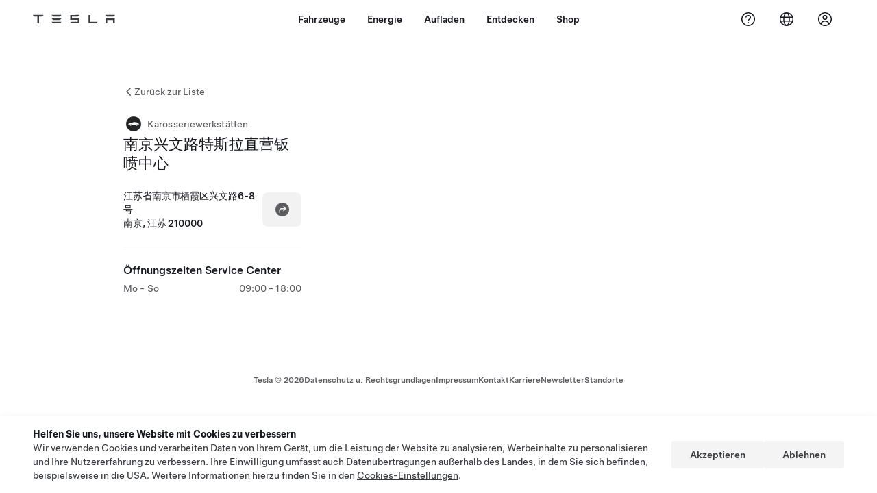

--- FILE ---
content_type: text/html; charset=utf-8
request_url: https://www.tesla.com/de_de/findus/location/bodyshop/cnbs265
body_size: 11919
content:
<!DOCTYPE html><html dir="ltr" lang="en-US"><head><meta charSet="utf-8" data-next-head=""/><meta name="viewport" content="width=device-width" data-next-head=""/><link href="/assets/findus/icon.ico" rel="icon"/><link rel="stylesheet" media="all" href="https://digitalassets.tesla.com/tesla-design-system/raw/upload/design-system/9.x/index.css"/><meta name="apple-mobile-web-app-status-bar-style" content="black-translucent"/><meta name="viewport" content="width=device-width, initial-scale=1.0, maximum-scale=1.0, user-scalable=no"/><link rel="stylesheet" media="all" href="https://tesla.com/modules/custom/tesla_mega_menu/dist/9.2.0/header.bundle.css"/><link rel="preload" href="/findus/_next/static/css/1c58be8e460ed7b8.css" as="style"/><link rel="stylesheet" href="/findus/_next/static/css/1c58be8e460ed7b8.css" data-n-g=""/><link rel="preload" href="/findus/_next/static/css/7fc31bffc3ad26bb.css" as="style"/><link rel="stylesheet" href="/findus/_next/static/css/7fc31bffc3ad26bb.css" data-n-p=""/><noscript data-n-css=""></noscript><script defer="" nomodule="" src="/findus/_next/static/chunks/polyfills-42372ed130431b0a.js"></script><script src="/findus/_next/static/chunks/webpack-047e56f6eafbc673.js" defer=""></script><script src="/findus/_next/static/chunks/framework-f0f34dd321686665.js" defer=""></script><script src="/findus/_next/static/chunks/main-a3f881f48846a3a6.js" defer=""></script><script src="/findus/_next/static/chunks/pages/_app-607d0c6fba9a235e.js" defer=""></script><script src="/findus/_next/static/chunks/7e42aecb-b13b71ae60be8faf.js" defer=""></script><script src="/findus/_next/static/chunks/71f82f92-86c876be88ded4d9.js" defer=""></script><script src="/findus/_next/static/chunks/6d2b60a9-e6dd7cf512da3496.js" defer=""></script><script src="/findus/_next/static/chunks/3085-ad197560c9590e5f.js" defer=""></script><script src="/findus/_next/static/chunks/7462-a685718f3fb1ca17.js" defer=""></script><script src="/findus/_next/static/chunks/3596-047aab4711b98de2.js" defer=""></script><script src="/findus/_next/static/chunks/6277-6955b67d069419e7.js" defer=""></script><script src="/findus/_next/static/chunks/4279-436abab53d862bdb.js" defer=""></script><script src="/findus/_next/static/chunks/5707-c8819c3dfa3d6371.js" defer=""></script><script src="/findus/_next/static/chunks/6385-a5ce16894de4b30e.js" defer=""></script><script src="/findus/_next/static/chunks/pages/%5Blocale%5D/findus/location/%5BfunctionType%5D/%5BlocationSlug%5D-4ab010fa046c9374.js" defer=""></script><script src="/findus/_next/static/jWCuRRgrXlvFDyWprISA9/_buildManifest.js" defer=""></script><script src="/findus/_next/static/jWCuRRgrXlvFDyWprISA9/_ssgManifest.js" defer=""></script></head><script>
          const path = window.location.pathname;
          if (!path.includes("list")) document.documentElement.setAttribute("dir", ["he_il", "ar_il", "ar_ae", "ar_qa", "ar_sa"].includes(path.split("/")[1].toLowerCase()) ? "rtl" : "ltr")
          </script><body><div class="tds-header" id="tds-site-header-wrapper"><div id="mega-menu"></div></div><script src="https://tesla.com/modules/custom/tesla_mega_menu/dist/9.2.0/header.bundle.js"></script><div id="__next"><div><div><div class="list-content"><div class="styles_location-conatiner___3Go3"><div class="styles_back-btn__ZiDXm"><svg class="tds-icon tds-icon-chevron-small-270 tds-icon--small" viewBox="0 0 16 16" xmlns="http://www.w3.org/2000/svg"><path fill="currentColor" d="M11.025 13.25a.748.748 0 0 1-1.281.53l-5.25-5.264a.75.75 0 0 1 0-1.06L9.717 2.22a.75.75 0 1 1 1.062 1.06L6.084 7.986l4.722 4.734a.75.75 0 0 1 .219.53"></path></svg><div class="styles_back-btn-text__Fz3eP"><a href="/de_DE/findus/list">Zurück zur Liste</a></div></div><div class="styles_location-details__yychh"><div class="styles_card-container__TsVOM"><div class="styles_headerContainer___sXD_"><div class="styles_headerTypeContainer__7clDm"><div class="styles_headerTypeText__wiiUa"><img src="/assets/findus/pin_bodyshop_wo_shadow.svg" style="min-width:24px;min-height:24px;margin-right:5px"/><span class="">Karosseriewerkstätten</span></div></div><div class="styles_card_header_text__FJOxf"><span class="">南京兴文路特斯拉直营钣喷中心</span></div></div><div><div class="styles_addressLinesAndDirections__vQ7A6"><div><div><span class="styles_addressLineText__5o5NP">江苏省南京市栖霞区兴文路6-8号</span></div><div><span class="styles_addressLineText__5o5NP">南京, 江苏 210000</span></div></div><div class="styles_addressDrivingDirections__DuBJN"><button class="tds-btn styles_navigateButton__y7PK4"><div><svg class="tds-icon tds-icon-directions-filled tds-icon--default" viewBox="0 0 24 24" xmlns="http://www.w3.org/2000/svg"><path fill="currentColor" d="M12 22c5.523 0 10-4.477 10-10S17.523 2 12 2 2 6.477 2 12s4.477 10 10 10m2.53-14.53 2.75 2.75a.75.75 0 0 1 0 1.06l-2.75 2.75a.75.75 0 1 1-1.06-1.06l1.47-1.47h-4.19A1.75 1.75 0 0 0 9 13.25v3a.75.75 0 0 1-1.5 0v-3A3.25 3.25 0 0 1 10.75 10h4.19l-1.47-1.47a.75.75 0 0 1 1.06-1.06"></path></svg></div></button></div></div><div class="styles_addressNotes__K80WG"></div></div><hr class="cardSectionSeparator"/><div class="styles_hoursContainer__T9WAW"><span class="styles_hoursHeaderLabel__2hrBl">Öffnungszeiten Service Center</span><div class="styles_hoursRow__PPTOO"><div><span class="">Mo - So</span></div><div class="styles_timeRanges__E17rO" dir="ltr"><span class="styles_timeRangeText__2e2eR">09:00 - 18:00</span></div></div></div><div class="styles_footerContainer__8tf3X"><div class="tds-btn_group styles_footerBottomButtonGroup__l9M8_"></div></div></div><div class="styles_map-image__cVqgS"><img alt="" class="styles_map-preview__GXAor" height="449" src="https://maps.googleapis.com/maps/api/staticmap?center=32.153434,118.863871&amp;zoom=15&amp;size=660x449&amp;maptype=&amp;maptype=roadmap&amp;style=feature:landscape%7Celement:geometry%7Ccolor:0xeeeeee&amp;style=feature:poi%7Cvisibility:off&amp;style=feature:road%7Celement:geometry.fill%7Ccolor:0xffffff&amp;style=feature:road%7Celement:geometry.stroke%7Ccolor:0xffffff&amp;style=feature:road%7Celement:labels.text%7Csaturation:-100&amp;style=feature:road.highway%7Celement:geometry.fill%7Ccolor:0xc4c4c4&amp;style=feature:road.highway%7Celement:geometry.stroke%7Ccolor:0xc4c4c4&amp;style=feature:water%7Ccolor:0xD4D4D4
&amp;key=AIzaSyANja5-X2WJ5BhM_vQlBBN8qm-EI4_Z6ew&amp;markers=32.153434,118.863871" width="660"/></div></div></div><div class="footer-links"><a class="tds-link tds-link--secondary footer-link-text" href="/de_DE/about?redirect=no" target="_blank">Tesla © <!-- -->2026</a><a class="tds-link tds-link--secondary footer-link-text" href="/de_DE/about/legal?redirect=no" target="_blank">Datenschutz u. Rechtsgrundlagen</a><a class="tds-link tds-link--secondary footer-link-text" href="/de_DE/impressum?redirect=no" target="_blank">Impressum</a><a class="tds-link tds-link--secondary footer-link-text" href="/de_DE/contact?redirect=no" target="_blank">Kontakt</a><a class="tds-link tds-link--secondary footer-link-text" href="/de_DE/careers?redirect=no" target="_blank">Karriere</a><a class="tds-link tds-link--secondary footer-link-text" href="/de_DE/updates?redirect=no" target="_blank">Newsletter</a><a class="tds-link tds-link--secondary footer-link-text" href="/de_DE/findus/list?redirect=no" target="_blank">Standorte</a></div></div></div></div></div><script id="__NEXT_DATA__" type="application/json">{"props":{"pageProps":{"formattedData":{"address":["江苏省南京市栖霞区兴文路6-8号","南京, 江苏 210000"],"addressDetails":{"addressNotes":null,"deliveryAddressNotes":null,"directionsLink":"https://maps.google.com/maps?daddr=32.153434,118.863871","isDeliveryCentersLocation":false},"comingSoonOpeningDate":null,"comingSoonStatus":null,"additionalNotice":{},"email":null,"hours":[{"days":"Mo - So","timeRanges":["09:00 - 18:00"]}],"name":"南京兴文路特斯拉直营钣喷中心","phoneNumber":null,"roadSideAssistanceNumber":null,"hotlineNumber":null,"vendorCollisionFunctionRating":null},"functionTypeFromQuery":"bodyshops","googleMapKey":"AIzaSyANja5-X2WJ5BhM_vQlBBN8qm-EI4_Z6ew","baiduMapAk":"qAt8bB6YfSE69wpL9zPMcSVCdkjQO94Z","gioConfig":{"GIO_ACCOUNT_ID":"","GIO_DATA_RESOURCE_ID":"","GIO_HOST":""},"listFunctionType":"bodyshops","locationData":{"marketing":{"gmaps_override":null,"display_driving_directions":true,"location_url_slug":"cnbs265","gmaps_override_longitude":null,"gmaps_override_latitude":null,"address_notes":null,"service_hours_by_appointment_only":"0","store_hours_by_appointment_only":"0","phone_numbers":null,"show_on_bodyshop_support_page":true,"show_on_find_us":true,"common_name":"南京兴文路特斯拉直营钣喷中心","display_name":"南京兴文路特斯拉直营钣喷中心","service_center_phone":"025-85904502","roadside_assistance_number":null},"functions":[{"business_hours":{"hours":[]},"address":{"country":"CN","address_validated":null,"city":"南京","address_1":"江苏省南京市栖霞区兴文路6-8号","address_2":"","latitude":32.153434,"county":null,"state_province":"江苏","locale":"en-US","address_number":null,"address_street":"江苏省南京市栖霞区兴文路6-8号","district":null,"country_name":null,"address_provider_enum":"google","postal_code":"","postal_code_suffix":null,"longitude":118.863871},"address_by_locale":[{"country":"CN","address_validated":null,"city":"南京市","address_1":"栖霞区兴文路6-8号","address_2":"","latitude":32.153434,"county":null,"state_province":"江苏省","locale":"zh-CN","address_number":null,"address_street":"江苏省南京市栖霞区兴文路6-8号","district":null,"country_name":null,"address_provider_enum":"baidu","postal_code":"","postal_code_suffix":null,"longitude":118.863871},{"country":"CN","address_validated":null,"city":"南京","address_1":"江苏省南京市栖霞区兴文路6-8号","address_2":"","latitude":32.153434,"county":null,"state_province":"江苏","locale":"en-US","address_number":null,"address_street":"江苏省南京市栖霞区兴文路6-8号","district":null,"country_name":null,"address_provider_enum":"google","postal_code":"","postal_code_suffix":null,"longitude":118.863871}],"customer_facing_name":"南京兴文路特斯拉直营钣喷中心","translations":{"customerFacingName":{"en-US":"南京兴文路特斯拉直营钣喷中心","zh-CN":"南京兴文路特斯拉直营钣喷中心"}},"name":"Tesla_Center_Collision","opening_date":null,"status":"Open"}],"tesla_center_collision_function":{"company_phone":null},"key_data":{"address":{"country":"CN","address_validated":false,"city":"南京","address_1":"江苏省南京市栖霞区兴文路6-8号","address_2":"","latitude":32.153434,"county":null,"state_province":"江苏","locale":"en-US","address_number":null,"address_street":"江苏省南京市栖霞区兴文路6-8号","district":null,"country_name":"China","address_provider_enum":"google","postal_code":"210000","postal_code_suffix":null,"longitude":118.863871},"phone":null,"local_address":null,"use_local_address":false,"geo_point":{"lon":118.863871,"lat":32.153434},"status":{"name":"Open"},"address_by_locale":[{"country":"CN","city":"南京","address_1":"江苏省南京市栖霞区兴文路6-8号","address_2":"","latitude":32.153434,"country_name":null,"state_province":"江苏","locale":"en-US","postal_code":"210000","longitude":118.863871}]},"attributes":[{"name":"Tesla_Center_Collision_Customer_Facing"}],"service_function":{"business_hours":{"hours":[{"close_hour":"18:00","open_hour":"09:00","day":"Monday","holiday":null,"is_closed":false},{"close_hour":"18:00","open_hour":"09:00","day":"Tuesday","holiday":null,"is_closed":false},{"close_hour":"18:00","open_hour":"09:00","day":"Wednesday","holiday":null,"is_closed":false},{"close_hour":"18:00","open_hour":"09:00","day":"Thursday","holiday":null,"is_closed":false},{"close_hour":"18:00","open_hour":"09:00","day":"Friday","holiday":null,"is_closed":false},{"close_hour":"18:00","open_hour":"09:00","day":"Saturday","holiday":null,"is_closed":false},{"close_hour":"18:00","open_hour":"09:00","day":"Sunday","holiday":null,"is_closed":false}]}}},"locationSlug":"cnbs265","currentLocationType":"bodyshop","allLocationTypesApartFromCurrent":[],"translations":{"app_strings":{"findUs_description":"Verwenden Sie die interaktive Karte „Uns finden“, um Tesla-Ladestationen, Service Center, Galerien und Tesla Stores unterwegs zu finden.","findUs_keywords":"Karte mit Tesla Ladestationen, Tesla Ladestationen, Tesla Ladestationen in meiner Nähe, Tesla Store, Tesla Service Center, Tesla Galerie, Elektrofahrzeug-Ladestation, wo kann ich meinen Tesla aufladen, Elektrofahrzeug-Ladestationen, Elektroauto-Ladestationen, Aufladen von Elektroautos, interaktive Karte „Uns finden“, globale Supercharger-Karte, globale Tesla Ladestationskarte, globale Destination Charger","title":"Uns Finden | Tesla"},"errors":{"default":"Es ist ein Fehler aufgetreten!","noLocations":"Für Ihre Suchanfrage wurden keine Standorte gefunden.","serviceDown":"Verbindung mit dem Service nicht möglich."},"filters":{"__RestOfWorld":{"all_demo_drive":"Probefahrt"},"all_destination_chargers":"„Destination Charging“-Ladestationen","all_service_collision":"Service \u0026 Karosseriereparatur","all_stores_and_delivery":"Stores und Galerien","all_superchargers":"Supercharger","bodyRepairCenter":"Karosseriewerkstatt","bodyshop":"Karosseriewerkstätten","buttons":{"apply":"Anwenden","cancel":"Abbrechen","clear":"Löschen"},"coming_soon_service_centers":"Service Center in naher Zukunft","coming_soon_superchargers":"Supercharger in naher Zukunft","delivery_centers":"Auslieferungszentren","desktopLabel":"Uns Finden","in_store_demo_drive":"Im Store","mobileLabel":"Filter","nacs_superchargers":"NACS-Partner","open_to_all_evs_superchargers":"Andere Elektrofahrzeuge","open_to_all_evs_destination_chargers":"Andere Elektrofahrzeuge","self_serve_demo_drive":"Self-Serve","vehicle_type":"Fahrzeugtyp:","stores":"Stores","tesla_collision_centers":"Tesla-Karosseriewerkstätten","tesla_exclusive_superchargers":"Tesla","tesla_exclusive_destination_chargers":"Tesla","tesla_service_centers":"Service Center"},"callback":{"request_a_call":"Um Rückruf bitten","callback_requested":"Rückruf angefordert","callback_failed":"Rückrufanforderung fehlgeschlagen","first_name":"Vorname","last_name":"Nachname","email":"E-Mail","phone":"Telefon","zip_code":"Postleitzahl","notes":"Hinweise","feedback_optional":"Optional","product_interest":"Produkt, welches Sie interessiert","submit":"Senden","model_s":"Model S","model_3":"Model 3","model_x":"Model X","model_y":"Model Y","cybertruck":"Cybertruck","roadster":"Roadster","solar_panels":"Solarpanele","solar_roof":"Solar Roof","charging":"Aufladen","powerwall":"Powerwall","get_updates":"Updates","required":"Pflichtfeld","invalid_email":"E-Mail-Adresse ungültig","invalid_phone":"Ungültige Telefonnummer","select_one_product":"Mindestens ein Produkt auswählen","callback_success":"Ein Tesla-Berater wird Sie so bald wie möglich kontaktieren.\nTesla wird Sie zudem regelmäßig mit Neuigkeiten über die von Ihnen angegebene E-Mail-Adresse auf dem Laufenden halten.","callback_error":"Bitte erneut versuchen","non_emea_consent_message":"Durch Anklicken von \u0026quot;Senden\u0026quot; erlaube ich Tesla, mich über die von mir bereitgestellten Kontaktinformationen zu kontaktieren. Ich verstehe, dass für Anrufe oder Nachrichten automatisches bzw. computergestütztes Anwählen oder vorab aufgenommenen Nachrichten verwendet werden können. Es gelten die normalen Nachrichten- und Datengebühren. Ich kann mich jederzeit in der Tesla App oder durch \u003ca href=\"{{URL}}\" class=\"tds-link\"\u003eAbbestellen\u003c/a\u003e abmelden. Diese Einwilligung ist für Ihre Anfrage nicht erforderlich.","emea_consent_message":"Ich bin damit einverstanden, weitere Informationen und Angebote zu Tesla-Produkten zu empfangen und auch durch automatisierte Anrufe oder Texte kontaktiert zu werden. Ich verstehe und stimme der \u003ca href=\"{{PRIVACY}}\" class=\"tds-link\"\u003eTesla Datenschutzerklärung\u003c/a\u003e und den \u003ca href=\"{{TERMS}}\" class=\"tds-link\"\u003eNutzungsbedingungen\u003c/a\u003e zu."},"footer":{"careers":"Karriere","contact":"Kontakt","forums":"Foren","impressum":"Impressum","locations":"Standorte","newsletter":"Newsletter","privacyLegal":"Datenschutz u. Rechtsgrundlagen","recallInfo":"Rückruf-Info","signOut":"Abmelden","teslaConnect":"Tesla Connect"},"list":{"commonStrings":{"title":"Uns Finden","backToList":"Zurück zur Liste"},"country":{"AD":"Andorra","AE":"Vereinigte Arabische Emirate","AF":"Afghanistan","AG":"Antigua und Barbuda","AI":"Anguilla","AL":"Albanien","AM":"Armenien","AN":"Niederländische Antillen","AO":"Angola","AQ":"Antarktis","AR":"Argentinien","AS":" Amerikanisch-Samoa","AT":"Österreich","AU":"Australien","AW":"Aruba","AX":"Åland-Inseln","AZ":"Aserbaidschan ","BA":"Bosnien-Herzegowina","BB":"Barbados","BD":"Bangladesch","BE":"Belgien","BF":"Burkina Faso","BG":"Bulgarien","BH":"Bahrain","BI":"Burundi","BJ":"Benin","BL":"St. Barthélemy","BM":"Bermuda","BN":"Brunei","BO":"Bolivien","BQ":"Karibische Niederlande","BR":"Brasilien","BS":"Bahamas","BT":"Bhutan ","BV":"Bouvet-Insel","BW":"Botswana","BY":"Weißrussland","BZ":"Belize","CA":"Kanada","CC":"Kokosinseln","CD":"Kongo (Kinshasa)","CF":"Zentralafrikanische Republik","CG":"Kongo (Brazzaville)","CH":"Schweiz","CI":"Elfenbeinküste","CK":"Cook Islands","CL":"Chile","CM":"Kamerun","CN":"China (Festland)","CO":"Kolombien","CR":"Costa Rica","CU":"Kuba","CV":"Kapverden","CW":"Curaçao","CX":"Weihnachtsinsel","CY":"Zypern","CZ":"Tschechische Republik","DE":"Deutschland","DJ":"Dschibuti","DK":"Dänemark","DM":"Dominica","DO":"Dominikanische Republik","DZ":"Algerien","EC":"Ecuador","EE":"Estland","EG":"Ägypten","EH":"Westsahara","ER":"Eritrea","ES":"Spanien","ET":"Äthiopien","FI":"Finnland","FJ":"Fidschi","FK":"Falklandinseln","FM":"Mikronesien","FO":"Färöer-Inseln","FR":"Frankreich","GA":"Gabun","GB":"Großbritannien","GD":"Granada","GE":"Georgien","GF":"Französisch-Guayana","GG":"Guernsey","GH":"Ghana","GI":"Gibraltar","GL":"Grönland","GM":"Gambia","GN":"Guinea","GP":"Guadeloupe","GQ":"Äquatorialguinea","GR":"Griechenland","GS":"Südgeorgien und Südliche Sandwichinseln","GT":"Guatemala","GU":"Guam","GW":"Guinea-Bissau","GY":"Guyana","HK":"Hong Kong","HM":"Heardinsel und McDonaldinseln","HN":"Honduras","HR":"Kroatien","HT":"Haiti","HU":"Ungarn","ID":"Indonesien","IE":"Irland","IL":"Israel","IM":"Isle of Man","IN":"Indien","IO":"Britisches Territorium im Indischen Ozean","IQ":"Irak","IR":"Iran","IS":"Island","IT":"Italien","JE":"Jersey","JM":"Jamaika","JO":"Jordanien","JP":"Japan","KE":"Kenia","KG":"Kirgisistan ","KH":"Kambodscha","KI":"Kiribati","KM":"Komoren","KN":"St. Kitts und Nevis","KP":"Nordkorea","KR":"Südkorea","KW":"Kuwait","KY":"Caimaninseln","KZ":"Kasachstan","LA":"Laos","LB":"Libanon","LC":"Saint Lucia","LI":"Liechtenstein","LK":"Sri Lanka","LR":"Liberia","LS":"Lesotho","LT":"Litauen","LU":"Luxemburg","LV":"Lettland","LY":"Libyen","MA":"Marokko ","MC":"Monaco","MD":"Moldawien","ME":"Montenegro","MF":"Saint Martin (französischer Teil)","MG":"Madagaskar","MH":"Marshallinseln ","MK":"Mazedonien","ML":"Mali","MM":"Myanmar","MN":"Mongolei","MO":"Macao","MP":"Nördliche Marianen","MQ":"Martinique","MR":"Mauritanien","MS":"Montserrat","MT":"Malta","MU":"Mauritius","MV":"Malediven","MW":"Malawi","MX":"Mexiko","MY":"Malaysia","MZ":"Mosambik","NA":"Namibien","NC":"Neukaledonien","NE":"Niger","NF":"Norfolkinsel ","NG":"Nigeria","NI":"Nicaragua","NL":"Niederlande","NO":"Norwegen","NP":"Nepal","NR":"Nauru","NU":"Niue","NZ":"Neuseeland","OM":"Oman","PA":"Panama","PE":"Peru","PF":"Französisch-Polynesien","PG":"Papua-Neuguinea","PH":"Philippinen","PK":"Pakistan","PL":"Polen","PM":"St. Pierre und Miquelon","PN":"Pitcairn","PR":"Puerto Rico","PS":"Palästinensergebiete","PT":"Portugal","PW":"Palau","PY":"Paraguay","QA":"Katar","RE":"Réunion","RO":"Rumänien","RS":"Serbien","RU":"Russland","RW":"Ruanda","SA":"Saudi-Arabien","SB":"Salomoninseln","SC":"Seychellen","SD":"Sudan","SE":"Schweden","SG":"Singapur","SH":"Sankt Helena","SI":"Slowenien","SJ":"Spitzbergen und Jan-Mayen-Inseln","SK":"Slowakei","SL":"Sierra Leone","SM":"San Marino","SN":"Senegal","SO":"Somalia","SR":"Surinam","SS":"Südsudan","ST":"Sao Tome und Principe","SV":"El Salvador","SX":"Sint Maarten","SY":"Syrien","SZ":"Swasiland","TC":"Turks- und Caicosinseln","TD":"Tschad","TF":"Französische Gebiete im südlichen Indischen Ozean","TG":"Togo","TH":"Thailand","TJ":"Tadschikistan","TK":"Tokelau","TL":"Demokratische Republik Timor-Leste","TM":"Turkmenistan","TN":"Tunesien","TO":"Tonga","TR":"Türkei","TT":"Trinidad und Tobago","TV":"Tuvalu","TW":"Taiwan","TZ":"Tansania","UA":"Ukraine","UG":"Uganda","UM":"United States Minor Outlying Islands","US":"Vereinigte Staaten","UY":"Uruguay","UZ":"Usbekistan","VA":"Vatikan","VC":"St. Vincent und die Grenadinen","VE":"Venezuela","VG":"Britische Jungferninseln","VI":"Amerikanische Jungferninseln","VN":"Vietnam","VU":"Vanuatu","WF":"Wallis und Futuna","WS":"Samoa","YE":"Jemen","YT":"Mayotte","ZA":"Südafrika","ZM":"Sambia","ZW":"Simbabwe"},"countryPageHeader":{"bodyshop":{"Andorra":"Tesla-Karosseriewerkstätten in Andorra","Australia":"Tesla-Karosseriewerkstätten in Australien","Austria":"Tesla-Karosseriewerkstätten in Österreich","Belgium":"Tesla-Karosseriewerkstätten in Belgien","Bosnia and Herzegovina":"Tesla-Karosseriewerkstätten in Bosnien und Herzegowina","Bulgaria":"Tesla-Karosseriewerkstätten in Bulgarien","Canada":"Tesla-Karosseriewerkstätten in Kanada","Chile":"Tesla-Karosseriewerkstätten in Chile","China":"Tesla-Karosseriewerkstätten in China","China Mainland":"Tesla-Karosseriewerkstätten in China","Colombia":"Tesla-Karosseriewerkstätten in Colombia","Croatia":"Tesla-Karosseriewerkstätten in Kroatien","Czech Republic":"Tesla-Karosseriewerkstätten in Tschechien","Czechia":"Tesla-Karosseriewerkstätten in Tschechien","Denmark":"Tesla-Karosseriewerkstätten in Dänemark","Estonia":"Tesla-Karosseriewerkstätten in Estland","Europe (Other)":"Tesla-Karosseriewerkstätten in Europa (Sonstige)","Finland":"Tesla-Karosseriewerkstätten in Finnland","France":"Tesla-Karosseriewerkstätten in Frankreich","Germany":"Tesla-Karosseriewerkstätten in Deutschland","Gibraltar":"Tesla-Karosseriewerkstätten in Gibraltar","Greece":"Tesla-Karosseriewerkstätten in Griechenland","Hungary":"Tesla-Karosseriewerkstätten in Ungarn","Iceland":"Tesla-Karosseriewerkstätten in Island","India":"Tesla-Karosseriewerkstätten in Indien","Ireland":"Tesla-Karosseriewerkstätten in Irland","Israel":"Tesla-Karosseriewerkstätten in Israel","Italy":"Tesla-Karosseriewerkstätten in Italien","Japan":"Tesla-Karosseriewerkstätten in Japan","Jordan":"Tesla-Karosseriewerkstätten in Jordanien","Kazakhstan":"Tesla-Karosseriewerkstätten in Kasachstan","Latvia":"Tesla-Karosseriewerkstätten in Lettland","Liechtenstein":"Tesla-Karosseriewerkstätten in Liechtenstein","Lithuania":"Tesla-Karosseriewerkstätten in Litauen","Luxembourg":"Tesla-Karosseriewerkstätten in Luxemburg","Malta":"Tesla-Karosseriewerkstätten in Malta","Mexico":"Tesla-Karosseriewerkstätten in Mexiko","Montenegro":"Tesla-Karosseriewerkstätten in Montenegro","Nederland":"Tesla-Karosseriewerkstätten in den Niederlanden","Netherlands":"Tesla-Karosseriewerkstätten in den Niederlanden","New Zealand":"Tesla-Karosseriewerkstätten in Neuseeland","North Macedonia":"Tesla-Karosseriewerkstätten in Nordmazedonien","Norway":"Tesla-Karosseriewerkstätten in Norwegen","Philippines":"Tesla-Karosseriewerkstätten auf den Philippinen","Poland":"Tesla-Karosseriewerkstätten in Polen","Portugal":"Tesla-Karosseriewerkstätten in Portugal","Qatar":"Tesla-Karosseriewerkstätten in Katar","Romania":"Tesla-Karosseriewerkstätten in Rumänien","Russia":"Tesla-Karosseriewerkstätten in Russland","San Marino":"Tesla-Karosseriewerkstätten in San Marino","Serbia":"Tesla-Karosseriewerkstätten in Serbien","Singapore":"Tesla-Karosseriewerkstätten in Singapur","Slovakia":"Tesla-Karosseriewerkstätten in der Slowakei","Slovenia":"Tesla-Karosseriewerkstätten in Slowenien","South Korea":"Tesla-Karosseriewerkstätten Südkorea","Spain":"Tesla-Karosseriewerkstätten in Spanien","Sweden":"Tesla-Karosseriewerkstätten in Schweden","Switzerland":"Tesla-Karosseriewerkstätten in der Schweiz","Taiwan":"Tesla-Karosseriewerkstätten in Taiwan","Turkey":"Tesla-Karosseriewerkstätten in Türkei","USA":"Tesla-Karosseriewerkstätten in USA","Ukraine":"Tesla-Karosseriewerkstätten in Ukraine","United Arab Emirates":"Tesla-Karosseriewerkstätten in den Vereinigten Arabischen Emiraten","United Kingdom":"Tesla-Karosseriewerkstätten in Großbritannien","United States":"Tesla-Karosseriewerkstätten in USA","Hong Kong":"Tesla-Karosseriewerkstätten in Hongkong"},"destination_charger":{"Andorra":"Tesla Destination Charging in Andorra","Australia":"Tesla Destination Charging in Australien","Austria":"Tesla Destination Charging in Österreich","Belgium":"Tesla Destination Charging in Belgien","Bosnia and Herzegovina":"Tesla Destination Charging in Bosnien","Bulgaria":"Tesla Destination Charging in Bulgarien","Canada":"Tesla Destination Charging in Kanada","Chile":"Tesla Destination Charging in Chile","China":"Tesla Destination Charging in China","China Mainland":"Tesla Destination Charging in China","Colombia":"Tesla Destination Charging in Colombia","Croatia":"Tesla Destination Charging in Kroatien","Czech Republic":"Tesla Destination Charging in Tschechien","Czechia":"Tesla Destination Charging in Tschechien","Denmark":"Tesla Destination Charging in Dänemark","Estonia":"Tesla Destination Charging in Estland","Europe (Other)":"Tesla Destination Charging in Europa (Sonstige)","Finland":"Tesla Destination Charging in Finnland","France":"Tesla Destination Charging in Frankreich","Germany":"Tesla Destination Charging in Deutschland","Gibraltar":"Tesla Destination Charging in Gibraltar","Greece":"Tesla Destination Charging in Griechenland","Hong Kong":"Tesla Destination Charging in Hongkong","Hungary":"Tesla Destination Charging in Ungarn","Iceland":"Tesla Destination Charging in Island","India":"Tesla Destination Charging in Indien","Ireland":"Tesla Destination Charging in Irland","Israel":"Tesla Destination Charging in Israel","Italy":"Tesla Destination Charging in Italien","Japan":"Tesla Destination Charging in Japan","Jordan":"Tesla Destination Charging in Jordanien","Kazakhstan":"Tesla Destination Charging in Kasachstan","Latvia":"Tesla Destination Charging in Lettland","Liechtenstein":"Tesla Destination Charging in Liechtenstein","Lithuania":"Tesla Destination Charging in Litauen","Luxembourg":"Tesla Destination Charging in Luxemburg","Macau":"Tesla Destination Charging in Macau","Malta":"Tesla Destination Charging auf Malta","Mexico":"Tesla Destination Charging in Mexiko","Montenegro":"Tesla Destination Charging in Montenegro","Morocco":"Tesla Destination Charging in Marokko","Nederland":"Tesla Destination Charging in den Niederlanden","Netherlands":"Tesla Destination Charging in den Niederlanden","New Zealand":"Tesla Destination Charging in Neuseeland","North Macedonia":"Tesla Destination Charging in Nordmazedonien","Norway":"Tesla Destination Charging in Norwegen","Philippines":"Tesla Destination Charging auf den Philippinen","Poland":"Tesla Destination Charging in Polen","Portugal":"Tesla Destination Charging in Portugal","Qatar":"Tesla Destination Charging in Katar","Romania":"Tesla Destination Charging in Rumänien","Russia":"Tesla Destination Charging in Russland","San Marino":"Tesla Destination Charging in San Marino","Serbia":"Tesla Destination Charging in Serbien","Singapore":"Tesla Destination Charging in Singapur","Slovakia":"Tesla Destination Charging in der Slovakei","Slovenia":"Tesla Destination Charging in Slowenien","South Korea":"Tesla Destination Charging in Südkorea","Spain":"Tesla Destination Charging in Spanien","Sweden":"Tesla Destination Charging in Schweden","Switzerland":"Tesla Destination Charging in der Schweiz","Taiwan":"Tesla Destination Charging in Taiwan","Turkey":"Tesla Destination Charging in der Türkei","USA":"Tesla Destination Charging in USA","Ukraine":"Tesla Destination Charging in der Ukraine","United Arab Emirates":"Tesla Destination Charging in den Vereinigten Arabischen Emiraten","United Kingdom":"Tesla Destination Charging in Großbritannien","United States":"Tesla Destination Charging in USA"},"sales":{"Andorra":"Tesla Stores in Andorra","Australia":"Tesla Stores in Australien","Austria":"Tesla Stores in Österreich","Belgium":"Tesla Stores in Belgien","Bosnia and Herzegovina":"Tesla Stores in Bosnien und Herzegowina","Bulgaria":"Tesla Stores in Bulgarien","Canada":"Tesla Stores in Kanada","Chile":"Tesla Stores in Chile","China":"Tesla Stores in China","China Mainland":"Tesla Stores in China","Colombia":"Tesla Stores in Colombia","Croatia":"Tesla Stores in Kroatien","Czech Republic":"Tesla Stores in Tschechien","Czechia":"Tesla Stores in Tschechien","Denmark":"Tesla Stores in Dänemark","Estonia":"Tesla Stores in Estland","Europe (Other)":"Tesla Stores in Europa (Sonstige)","Finland":"Tesla Stores in  Finnland ","France":"Tesla Stores in Frankreich","Germany":"Tesla Stores in Deutschland","Gibraltar":"Tesla Stores in Gibraltar","Greece":"Tesla Stores in Griechenland","Hong Kong":"Tesla Stores in Hongkong","Hungary":"Tesla Stores in Ungarn","Iceland":"Tesla Stores in Island","India":"Tesla Stores in Indien","Ireland":"Tesla Stores in Irland","Israel":"Tesla Stores in Israel","Italy":"Tesla Stores in Italien","Japan":"Tesla Stores in Japan","Jordan":"Tesla Stores in Jordanien","Kazakhstan":"Tesla Stores in Kasachstan","Latvia":"Tesla Stores in Lettland","Liechtenstein":"Tesla Stores in Liechtenstein","Lithuania":"Tesla Stores in Litauen","Luxembourg":"Tesla Stores in Luxemburg","Macau":"Tesla Stores in Macau","Malta":"Tesla Stores in Malta","Mexico":"Tesla Stores in Mexiko","Montenegro":"Tesla Stores in Montenegro","Nederland":"Tesla Stores in den Niederlanden","Netherlands":"Tesla Stores in den Niederlanden","New Zealand":"Tesla Stores in Neuseeland","North Macedonia":"Tesla Stores in Nordmazedonien","Norway":"Tesla Stores in Norwegen","Philippines":"Tesla Stores auf den Philippinen","Poland":"Tesla Stores in Polen","Portugal":"Tesla Stores in Portugal","Puerto Rico":"Tesla Stores in Puerto Rico","Qatar":"Tesla Stores in Katar","Romania":"Tesla Stores in Rumänien","Russia":"Tesla Stores in Russland","San Marino":"Tesla Stores in San Marino","Serbia":"Tesla Stores in Serbien","Singapore":"Tesla Stores in Singapur","Slovakia":"Tesla Stores in der Slowakei","Slovenia":"Tesla Stores in Slowenien","South Korea":"Tesla Stores in Südkorea","Spain":"Tesla Stores in Spanien","Sweden":"Tesla Stores in Schweden","Switzerland":"Tesla Stores in der Schweiz","Taiwan":"Tesla Stores in Taiwan","Turkey":"Tesla Stores in der Türkei","USA":"USA Tesla Stores und Galerien","Ukraine":"Tesla Stores in der Ukraine","United Arab Emirates":"Tesla Stores in den Vereinigten Arabischen Emiraten","United Kingdom":"Tesla Stores in Großbritannien","United States":"USA Tesla Stores und Galerien"},"self_serve_demo_drive":{"Andorra":"Self-Serve Probefahrt in Andorra","Australia":"Self-Serve Probefahrt in Australien","Austria":"Self-Serve Probefahrt in Österreich","Belgium":"Self-Serve Probefahrt in Belgien","Bosnia and Herzegovina":"Self-Serve Probefahrt in Bosnien und Herzegowina","Bulgaria":"Self-Serve Probefahrt in Bulgarien","Canada":"Self-Serve Probefahrt in Kanada","Chile":"Self-Serve Probefahrt in Chile","China":"Self-Serve Probefahrt in China","China Mainland":"Self-Serve Probefahrt in China","Colombia":"Self-Serve Probefahrt in Colombia","Croatia":"Self-Serve Probefahrt in Kroatien","Czech Republic":"Self-Serve Probefahrt in Tschechien","Czechia":"Self-Serve Probefahrt in Tschechien","Denmark":"Self-Serve Demofahrt in Dänemark","Estonia":"Self-Serve Probefahrt in Estland","Europe (Other)":"Self-Serve Probefahrt in Europa (Sonstige)","Finland":"Self-Serve Probefahrt in Finnland","France":"Self-Serve Probefahrt in Frankreich","Germany":"Self-Serve Probefahrt in Deutschland","Gibraltar":"Self-Serve Probefahrt in Gibraltar","Greece":"Self-Serve Probefahrt in Griechenland","Hong Kong":"Self-Serve Probefahrt in Hongkong","Hungary":"Self-Serve Probefahrt in Ungarn","Iceland":"Self-Serve Probefahrt in Island","India":"Self-Serve Probefahrt in Indien","Ireland":"Self-Serve Probefahrt in Irland","Israel":"Self-Serve Probefahrt in Israel","Italy":"Self-Serve Probefahrt in Italien","Japan":"Self-Serve Probefahrt in Japan","Jordan":"Self-Serve Probefahrt in Jordanien","Kazakhstan":"Self-Serve Probefahrt in Kasachstan","Latvia":"Self-Serve Probefahrt in Lettland","Liechtenstein":"Self-Serve Probefahrt in Liechtenstein","Lithuania":"Self-Serve Probefahrt in Litauen","Luxembourg":"Self-Serve Probefahrt in Luxemburg","Macau":"Self-Serve Probefahrt in Macau","Malta":"Tesla Service in Malta","Mexico":"Self-Serve Probefahrt in Mexiko","Montenegro":"Self-Serve Probefahrt in Montenegro","Nederland":"Self-Serve Probefahrt in den Niederlanden","Netherlands":"Self-Serve Probefahrt in den Niederlanden","New Zealand":"Self-Serve Probefahrt in Neuseeland","North Macedonia":"Self-Serve Probefahrt in Nordmazedonien","Norway":"Self-Serve Probefahrt in Norwegen","Philippines":"Self-Serve Probefahrt auf den Philippinen","Poland":"Self-Serve Probefahrt in Polen","Portugal":"Self-Serve Probefahrt in Portugal","Puerto Rico":"Self-Serve Probefahrt in Puerto Rico","Qatar":"Self-Serve Probefahrt in Katar","Romania":"Self-Serve Probefahrt in Rumänien","Russia":"Self-Serve Probefahrt in Russland","San Marino":"Self-Serve Probefahrt in San Marino","Serbia":"Self-Serve Probefahrt in Serbien","Singapore":"Self-Serve Probefahrt in Singapur","Slovakia":"Self-Serve Probefahrt in der Slowakei","Slovenia":"Self-Serve Probefahrt in Slowenien","South Korea":"Self-Serve Probefahrt in Südkorea","Spain":"Self-Serve Probefahrt in Spanien","Sweden":"Self-Serve Probefahrt in Schweden","Switzerland":"Self-Serve Probefahrt in der Schweiz","Taiwan":"Self-Serve Probefahrt in Taiwan","Turkey":"Self-Serve Probefahrt in der Türkei","USA":"Self-Serve Probefahrt in den USA","Ukraine":"Self-Serve Probefahrt in der Ukraine","United Arab Emirates":"Self-Serve Probefahrt in den Vereinigten Arabischen Emiraten","United Kingdom":"Self-Serve Probefahrt in Großbritannien","United States":"Self-Serve Probefahrt in den USA"},"service":{"Andorra":"Tesla Service Center in Andorra","Australia":"Tesla Service Center in Australien","Austria":"Tesla Service Center in Österreich","Belgium":"Tesla Service Center in Belgien","Bosnia and Herzegovina":"Tesla Service Center in Bosnien und Herzegowina","Bulgaria":"Tesla Service Center in Bulgarien","Canada":"Tesla Service Center in Kanada","Chile":"Tesla Service Center in Chile","China":"Tesla Service Center in China","China Mainland":"Tesla Service Center in China","Colombia":"Tesla Service Center in Colombia","Croatia":"Tesla Service Center in Kroatien","Czech Republic":"Tesla Service Center in Tschechien","Czechia":"Tesla Service Center in Tschechien","Denmark":"Tesla Service Center in Dänemark","Estonia":"Tesla Service Center in Estland","Europe (Other)":"Tesla Service Center in Europa (Sonstige)","Finland":"Tesla Service Center in  Finnland ","France":"Tesla Service Center in Frankreich","Germany":"Tesla Service Center in Deutschland","Gibraltar":"Tesla Service Center in Gibraltar","Greece":"Tesla Service Center in Griechenland","Hong Kong":"Tesla Service Center in Hongkong","Hungary":"Tesla Service Center in Ungarn","Iceland":"Tesla Service Center in Island","India":"Tesla Service Center in Indien","Ireland":"Tesla Service Center in Irland","Israel":"Tesla Service Center in Israel","Italy":"Tesla Service Center in Italien","Japan":"Tesla Service Center in Japan","Jordan":"Tesla Service Center in Jordanien","Kazakhstan":"Tesla Service Center in Kasachstan","Latvia":"Tesla Service Center in Lettland","Liechtenstein":"Tesla Service Center in Liechtenstein","Lithuania":"Tesla Service Center in Litauen","Luxembourg":"Tesla Service Center in Luxemburg","Macau":"Tesla Service Center in Macau","Malta":"Tesla Service in Malta","Mexico":"Tesla Service Center in Mexico","Montenegro":"Tesla Service Center in Montenegro","Nederland":"Tesla Service Center in den Niederlanden","Netherlands":"Tesla Service Center in den Niederlanden","New Zealand":"Tesla Service Center in Neuseeland","North Macedonia":"Tesla Service Center in Nordmazedonien","Norway":"Tesla Service Center in Norwegen","Philippines":"Tesla Service Center auf den Philippinen","Poland":"Tesla Service Center in Polen","Portugal":"Tesla Service Center in Portugal","Puerto Rico":"Tesla Service Center in Puerto Rico","Qatar":"Tesla Service Center in Katar","Romania":"Tesla Service Center in Rumänien","Russia":"Tesla Service Center in Russland","San Marino":"Tesla Service Center in San Marino","Serbia":"Tesla Service Center in Serbien","Singapore":"Tesla Service Center in Singapur","Slovakia":"Tesla Service Center in der Slowakei","Slovenia":"Tesla Service Center in Slowenien","South Korea":"Tesla Service Center in Südkorea","Spain":"Tesla Service Center in Spanien","Sweden":"Tesla Service Center in Schweden","Switzerland":"Tesla Service Center in der Schweiz","Taiwan":"Tesla Service Center in Taiwan","Turkey":"Tesla Service Center in der Türkei","USA":"USA Tesla Service Center","Ukraine":"Tesla Service Center in der Ukraine","United Arab Emirates":"Tesla Service Center in den Vereinigten Arabischen Emiraten","United Kingdom":"Tesla Service Center in Großbritannien","United States":"USA Tesla Service Center"},"supercharger":{"Andorra":"Tesla Supercharger in Andorra","Australia":"Tesla Supercharger in Australien","Austria":"Tesla Supercharger in Österreich","Belgium":"Tesla Supercharger in Belgien","Bosnia and Herzegovina":"Tesla Supercharger in Bosnien und Herzegowina","Bulgaria":"Tesla Supercharger in Bulgarien","Canada":"Tesla Supercharger in Kanada","Chile":"Tesla Supercharger in Chile","China":"Tesla Supercharger in China","China Mainland":"Tesla Supercharger in China","Colombia":"Tesla Supercharger in Colombia","Croatia":"Tesla Supercharger in Kroatien","Czech Republic":"Tesla Supercharger in Tschechien","Czechia":"Tesla Supercharger in Tschechien","Denmark":"Tesla Supercharger in Dänemark","Estonia":"Tesla Supercharger in Estland","Europe (Other)":"Tesla Supercharger in Europa (Sonstige)","Finland":"Tesla Supercharger in Finnland ","France":"Tesla Supercharger in Frankreich","Germany":"Tesla Supercharger in Deutschland","Gibraltar":"Tesla Supercharger in Gibraltar","Greece":"Tesla Supercharger in Griechenland","Hong Kong":"Tesla Supercharger in Hongkong","Hungary":"Tesla Supercharger in Ungarn","Iceland":"Tesla Supercharger in Island","Ireland":"Tesla Supercharger in Irland","India":"Tesla Supercharger in Indien","Israel":"Tesla Supercharger in Israel","Italy":"Tesla Supercharger in Italien","Japan":"Tesla Supercharger in Japan","Jordan":"Tesla Supercharger in Jordanien","Kazakhstan":"Tesla Supercharger in Kasachstan","Latvia":"Tesla Supercharger in Lettland","Liechtenstein":"Tesla Supercharger in Liechtenstein","Lithuania":"Tesla Supercharger in Litauen","Luxembourg":"Tesla Supercharger in Luxemburg","Macau":"Tesla Supercharger in Macau","Malta":"Tesla Supercharger in Malta","Mexico":"Tesla Supercharger in Mexiko","Montenegro":"Tesla Supercharger in Montenegro","Morocco":"Tesla Supercharger in Marokko","Nederland":"Tesla Supercharger in den Niederlanden","Netherlands":"Tesla Supercharger in den Niederlanden","New Zealand":"Tesla Supercharger in Neuseeland","North Macedonia":"Tesla Supercharger in Nordmazedonien","Norway":"Tesla Supercharger in Norwegen","Philippines":"Tesla Supercharger auf den Philippinen","Poland":"Tesla Supercharger in Polen","Portugal":"Tesla Supercharger in Portugal","Puerto Rico":"Tesla Supercharger in Puerto Rico","Qatar":"Tesla Supercharger in Katar","Romania":"Tesla Supercharger in Rumänien","Russia":"Tesla Supercharger in Russland","San Marino":"Tesla Supercharger in San Marino","Serbia":"Tesla Supercharger in Serbien","Singapore":"Tesla Supercharger in Singapur","Slovakia":"Tesla Supercharger in der Slowakei","Slovenia":"Tesla Supercharger in Slowenien","South Korea":"Tesla Supercharger in Südkorea","Spain":"Tesla Supercharger in Spanien","Sweden":"Tesla Supercharger in Schweden","Switzerland":"Tesla Supercharger in der Schweiz","Taiwan":"Tesla Supercharger in Taiwan","Turkey":"Tesla Supercharger in der Türkei","USA":"USA Tesla Supercharger","Ukraine":"Tesla Supercharger in der Ukraine","United Arab Emirates":"Tesla Supercharger in den Vereinigten Arabischen Emiraten","United Kingdom":"Tesla Supercharger in Großbritannien","United States":"USA Tesla Supercharger"}},"functionType":{"__RestOfWorld":{"self_serve_demo_drive":"Self-Serve Probefahrt"},"bodyshop":"Karosseriewerkstätten","delivery_center":"Auslieferungszentren","destination_charger":"Destination Charging","sales":"Stores und Galerien","service":"Service Center","stores":"Tesla Stores","supercharger":"Supercharger"},"region":{"APAC":"Asien/Pazifik","EU":"Europa","ME":"Naher Osten","NA":"Nordamerika","SA":"Südamerika"}},"locationDetails":{"body":{"accessAndTiming":{"__RestOfWorld":{"demoDrive":"Probefahrt-Verfügbarkeitszeiten"},"accessAndHours":"Zugang \u0026 Öffnungszeiten","accessHours":"Öffnungszeiten","available24/7":"Rund um die Uhr verfügbar","availablebyreservationonly":"Nur mit Reservierung verfügbar","availableforcustomers":"Für Kunden und Gäste rund um die Uhr verfügbar","availableformembersonly":"Nur für Mitglieder verfügbar","availableforpatronsonly":"Nur für Gäste verfügbar","availabletothepublic":"Für die Öffentlichkeit rund um die Uhr verfügbar","byApptOnly":"Nur nach Vereinbarung","gallery":"Öffnungszeiten Galerie","openHours":"##START_DAY## - ##END_DAY## ##START_HOUR## - ##END_HOUR##","parkingfeeswillapply":"Parkgebühren fallen an","pleaseseefrontdesk":"Bitte wenden Sie sich an den Empfang","pleaseseevalet":"Bitte wenden Sie sich an den Parkservice","privateSite":"Privater Standort","sales":"Geschäftszeiten","seasonalavailability":"Saisonale Verfügbarkeit","selfpark":"Selbstparken","service":"Öffnungszeiten Service Center","weekdayClosed":"##DAY## geschlossen"},"ameneties":{"amenetieHeader":"Annehmlichkeiten","cafe_coffee_beverage_details":"Getränke","charging":"Aufladen","lodging":"Beherbergung","midnight":"Mitternacht","open24hours":"24 Stunden geöffnet","restaurants":"Restaurants","restrooms":"Toiletten","shopping":"Shopping","wifi":"WLAN"},"buttons":{"chargeNonTesla":"Andere Elektrofahrzeuge laden","primary":{"label":"Probefahrt vereinbaren"},"secondary":{"label":"Alle Tesla-Standorte anzeigen →"},"tertiary":{"label":"Testfahrt buchen"}},"chargers":{"chargingIdle":"Blockiergebühren (bis zu)","chargingPricingNonTesla":"Ladegebühren für Besitzer anderer Elektrofahrzeuge","chargingPricingTesla":"Ladegebühren für Tesla-Besitzer","congestionFeesText":"Überlastungsgebühren (bis zu) {{CONGESTION_FEES}}/{{PARKING_UOM}}","demoDriveDescription":"Self-Serve - kein Tesla-Personal vor Ort","kwh":"kWh","min":"Min.","learnMore":"Weitere Informationen","nacsChargingPricing":"Ladegebühren für alle Elektrofahrzeuge","nacsInfoCardContent":"Verbinden Sie Ihren Adapter mit dem Ladekabel und stecken Sie ihn ein.","nacsInfoCardHeader":"NACS-Adapter","nacsInfoChip":"Adapter für alle Elektrofahrzeuge erforderlich","nacsPartnerSite":"NACS-Partnerstandort","nacsSupportedVehicles":"Unterstützte Fahrzeuge:","numOfDestinationchargers":"##NR## Ladestationen","numOfSuperchargersAvailable":"##NR## Supercharger","partyInfoCardContent":"Um den Adapter zu entriegeln, halten Sie die Taste auf dem Griff 2 Sekunden lang gedrückt.","partyInfoCardHeader":"CCS1 „Magic Dock“-Adapter","partyInfoChip":"Adapter für andere Elektrofahrzeuge vorhanden","powerOfSuperchargersAvailable":"Bis zu ##POWER## kW max.","rateOfDestinationchargers":"Laderate: ##POWER## kW max","superchargerOpenToAllInfoHeader":"Für andere Fremdmarken zugängliche Supercharger","superchargerOpenToAllSupportedVehicles":"Unterstützte Fahrzeuge: Tesla, andere Elektrofahrzeuge","superchargerOpenToAllSupportedVehiclesNacs":"Unterstützte Fahrzeuge: Tesla, Ford, Rivian","partyInfoChipOutsideNA":"Dieser Supercharger ist für Tesla-Fahrzeuge und andere CCS- kompatible Elektrofahrzeuge zugänglich","busyTimesText":"Stoßzeiten \u0026 Preis pro {{CHARGING_UOM}}","idleFeesText":"Belegungsgebühren bis zu {{IDLE_FEES}}/{{PARKING_UOM}}","nonTeslaChargingFees":"Preise für Fremdmarken-Fahrzeuge","teslaChargingFees":"Preise für Tesla","teslaAndMembersChargingFees":"Preise für Tesla und Mitglieder","membershipInfo":"Eine Supercharging-Mitgliedschaft ermöglicht es Elektrofahrzeug-Besitzern, bei Verwendung der Tesla App, zum gleichen Preis wie Tesla-Fahrzeuge zu laden. Wenn Sie ein Tesla-Fahrzeugbesitzer sind, benötigen Sie keine Supercharging-Mitgliedschaft."},"comingSoon":{"comingSoonChip":"Vorgesehene Eröffnung ##DATE##","comingSoonInfo":"Der genaue Standort kann sich ändern — der Zeitplan wird monatlich aktualisiert","comingSoonServiceInfo":"Neue Standorte werden hinzugefügt und der Zeitplan wird vierteljährlich aktualisiert","inDevelopment":"In Entwicklung","quarterlySuperchargerVoteWinner":"##QUARTER## ##YEAR## Gewinner","underConstruction":"Im Bau","voteOnProposedLocations":"Abstimmung über vorgeschlagene Standorte"},"contact":{"email":"E-Mail","emailAndPhone":"E-Mail oder Telefonnummer","phone":"Telefon","roadsidePhone":"Pannenhilfe","website":"Webseite","websiteAndPhone":"Website \u0026 Telefonnummer"},"misc":{"additionalOperationsOnSite":"Weitere Tesla-Geschäftsstellen vor Ort","__RestOfWorld":{"demoDriveDescription":"Self-Serve Probefahrten — ohne Tesla-Mitarbeiter vor Ort."}},"weekDays":{"friday":"Fri","monday":"Mo","saturday":"Sa","sunday":"So","thursday":"Do","tuesday":"Di","wednesday":"Mi"}},"functionLabel":{"__RestOfWorld":{"self_serve_demo_drive":"Self-Serve Probefahrt"},"body_repair_center":"Karosseriewerkstatt","bodyshop":"Karosseriebau","coming_soon_service":"Service Center in naher Zukunft","coming_soon_supercharger":"Supercharger in naher Zukunft","delivery_center":"Fahrzeugübergabe","destination_charger":"Destination Charging","destination_charger_nontesla":"Destination Charging","gallery":"Galerie","nacs":"Supercharger","party":"Für andere Fremdmarken zugängliche Supercharger","sales":"Store","service":"Service","supercharger":"Supercharger"},"header":{"__RestOfWorld":{"self_serve_demo_drive":"Self-Serve Probefahrt"},"bodyrepaircenter":"Karosseriewerkstatt","bodyshop":"Karosseriewerkstätten","coming_soon_service":"Service Center in naher Zukunft","coming_soon_supercharger":"Supercharger in naher Zukunft","current_winner_supercharger":"Supercharger-Wahl - Gewinner","delivery_center":"Auslieferungszentren","destination_charger":"Destination Charging","destination_charger_nontesla":"Destination Charging","gallery":"Galerie","nacs":"Supercharger","party":"Für andere Fremdmarken zugängliche Supercharger","sales":"Store","service":"Service Center","supercharger":"Tesla Supercharger","tesla_center":"Tesla Center","winner_supercharger":"Supercharger-Wahl - Gewinner"}},"search":{"filter":"Filter","loadingAutocomplete":"Google AutoVervollständigen wird geladen ...","placeholder":"Standort eingeben"},"service":{"card":{"button":{"label":"APP HERUNTERLADEN"},"description":"Wir bieten Ihnen weltweite Unterstützung durch unsere Tesla Service-Center und unseren mobilen Service. %%SCHEDULE_INLINE_LINK%%. Darüber hinaus ermitteln wir die beste Option, um die Reparatur so bequem wie möglich für Sie durchführen zu können.","descriptionInlineLabel":"Buchen Sie einen Termin über Ihre Tesla App","header":"Tesla Service","roadside":{"text":"Für Pannenhilfe folgende Nummer anrufen:"}},"notifier":{"link":"Details","text":"Die Zeiten können variieren. Sie können unsere Produkte auch online entdecken oder einen Servicetermin über die Tesla App vereinbaren."}},"trips":{"button":{"label":"Route erkunden"},"label":"Nie mehr Gedanken um den Ladezustand machen dank unseres globalen Ladenetzwerk."}},"locale":"de_DE","storeLocations":[]},"__N_SSP":true},"page":"/[locale]/findus/location/[functionType]/[locationSlug]","query":{"locale":"de_de","functionType":"bodyshop","locationSlug":"cnbs265"},"buildId":"jWCuRRgrXlvFDyWprISA9","assetPrefix":"/findus","isFallback":false,"isExperimentalCompile":false,"gssp":true,"scriptLoader":[{"src":"https://digitalassets.tesla.com/raw/upload/emea-market-assets/prod/cookie-banner.js","strategy":"afterInteractive"}]}</script><script>
              document.addEventListener('tsla-cookie-consent', (consent) => {
                window.cookieConsentDecision = consent.detail.decision;
              })</script><script type="text/javascript"  src="/WP4g6e/I38f/A7nUy/YLG1kC/it9Q_w/Jaw3rwJ7i7uYtb/fRFdDCcC/Kx/REMXgTfQgB"></script><link rel="stylesheet" type="text/css"  href="/WP4g6e/I38f/A7nUy/YLG1kC/it9Q_w/NG/NSI_DCcC/Wy/R-eTdcXzZZ"><script  src="/WP4g6e/I38f/A7nUy/YLG1kC/it9Q_w/Ja/NSI_DCcC/al/xzGRlEGEkq" async defer></script><div id="sec-overlay" style="display:none;"><div id="sec-container"></div></div></body></html>

--- FILE ---
content_type: image/svg+xml
request_url: https://www.tesla.com/assets/findus/pin_bodyshop_wo_shadow.svg
body_size: 1122
content:
<svg width="30" height="30" viewBox="0 0 30 30" fill="none" xmlns="http://www.w3.org/2000/svg">
<path d="M27 15C27 21.6274 21.6274 27 15 27C8.37259 27 3 21.6274 3 15C3 8.37259 8.37259 3 15 3C21.6274 3 27 8.37259 27 15Z" fill="#F6F6F6" fill-opacity="0.8"/>
<path d="M25.9091 15C25.9091 21.0249 21.0249 25.9091 15 25.9091C8.97507 25.9091 4.09091 21.0249 4.09091 15C4.09091 8.97507 8.97507 4.09091 15 4.09091C21.0249 4.09091 25.9091 8.97507 25.9091 15Z" fill="#232426"/>
<path d="M10.6009 17.6561C11.1803 17.6561 11.65 17.1817 11.65 16.5964C11.65 16.0112 11.1803 15.5368 10.6009 15.5368C10.0215 15.5368 9.55181 16.0112 9.55181 16.5964C9.55181 17.1817 10.0215 17.6561 10.6009 17.6561Z" fill="white"/>
<path d="M19.6637 17.6561C20.243 17.6561 20.7127 17.1817 20.7127 16.5964C20.7127 16.0112 20.243 15.5368 19.6637 15.5368C19.0843 15.5368 18.6146 16.0112 18.6146 16.5964C18.6146 17.1817 19.0843 17.6561 19.6637 17.6561Z" fill="white"/>
<path fill-rule="evenodd" clip-rule="evenodd" d="M8.36124 16.9202L8.72833 16.9401H9.33481C9.29882 16.8191 9.27948 16.6909 9.27948 16.5581C9.27948 15.8266 9.86659 15.2336 10.5908 15.2336C11.3151 15.2336 11.9022 15.8266 11.9022 16.5581C11.9022 16.6909 11.8828 16.8191 11.8468 16.9401H18.3976C18.3616 16.8191 18.3423 16.6909 18.3423 16.5581C18.3423 15.8266 18.9294 15.2336 19.6536 15.2336C20.3778 15.2336 20.9649 15.8266 20.9649 16.5581C20.9649 16.7145 20.9381 16.8645 20.8889 17.0037C20.9691 16.9945 21.1714 16.9666 21.3173 16.9254C21.4178 16.897 21.8913 16.7922 22.1298 16.7405C22.2626 16.7117 22.3714 16.6159 22.4176 16.4869L22.6128 15.9426C22.6284 15.8991 22.6364 15.8532 22.6364 15.807V15.327C22.6364 15.2174 22.5916 15.1127 22.5129 15.0376C22.5102 15.0335 22.4998 15.0177 22.4855 14.9853C22.4636 14.9359 22.4412 14.8688 22.4191 14.786C22.384 14.655 22.3577 14.5174 22.3325 14.3858C22.3251 14.3472 22.3178 14.309 22.3105 14.2717C22.3 14.219 22.2881 14.1698 22.2751 14.1239C22.3431 14.0231 22.3642 13.8922 22.3216 13.7687C22.2567 13.5806 22.0655 13.472 21.8759 13.5087C21.8613 13.5088 21.8334 13.5081 21.7899 13.5038C21.7 13.4949 21.557 13.4726 21.3493 13.4225C21.2362 13.3953 21.0721 13.3391 20.8479 13.2577C20.7922 13.2375 20.7333 13.2159 20.6716 13.1933L20.6692 13.1924C20.4926 13.1277 20.2932 13.0546 20.0818 12.9815C19.5072 12.7828 18.8098 12.5714 18.0836 12.4763C16.676 12.292 15.8281 12.3219 14.9338 12.4331C14.4508 12.4932 13.9297 12.673 13.4831 12.8572C13.1117 13.0104 12.7708 13.1757 12.5291 13.293C12.4782 13.3176 12.4317 13.3402 12.3902 13.36C12.0475 13.5242 11.8039 13.5975 11.7248 13.6166C11.6199 13.6258 11.3035 13.658 10.6064 13.7355C9.58011 13.8497 9.12183 13.9802 8.69328 14.1449C8.28606 14.3014 8.03693 14.4156 7.74004 14.7155C7.55749 14.8999 7.49205 15.1424 7.46718 15.3172C7.45175 15.4256 7.44862 15.5315 7.4524 15.624C7.40073 15.7064 7.38073 15.8053 7.3965 15.9018L7.42193 16.0574V16.1058C7.42193 16.2479 7.40385 16.3894 7.36814 16.5268C7.35048 16.5948 7.38612 16.6653 7.45098 16.6907L7.63212 16.7618C7.86533 16.8532 8.11143 16.9067 8.36124 16.9202ZM12.5956 14.0979C12.5956 14.0979 13.495 13.4575 15.3195 13.024C15.4388 12.9957 15.8456 12.9532 16.2339 12.9469C16.3026 12.9458 16.7637 12.9469 17.1836 12.9738C17.9004 13.0197 18.7655 13.1707 19.2558 13.3223C19.6024 13.4295 19.7907 13.5018 19.9131 13.5601C19.9722 13.5883 19.9722 13.5883 20.0478 13.6186L20.0455 13.6236C20.0186 13.6815 19.9699 13.7862 19.0566 13.8682C18.5412 13.9144 16.6678 13.9621 16.6678 13.9621L12.5956 14.0979Z" fill="white"/>
<path d="M20.5618 16.9401C20.6103 16.8225 20.6371 16.6935 20.6371 16.5581C20.6371 16.0095 20.1968 15.5647 19.6536 15.5647C19.1104 15.5647 18.6701 16.0095 18.6701 16.5581C18.6701 16.6935 18.6969 16.8225 18.7454 16.9401H20.5618Z" fill="white"/>
<path d="M11.499 16.9401C11.5475 16.8225 11.5743 16.6935 11.5743 16.5581C11.5743 16.0095 11.134 15.5647 10.5908 15.5647C10.0476 15.5647 9.60732 16.0095 9.60732 16.5581C9.60732 16.6935 9.63411 16.8225 9.68262 16.9401H11.499Z" fill="white"/>
</svg>
